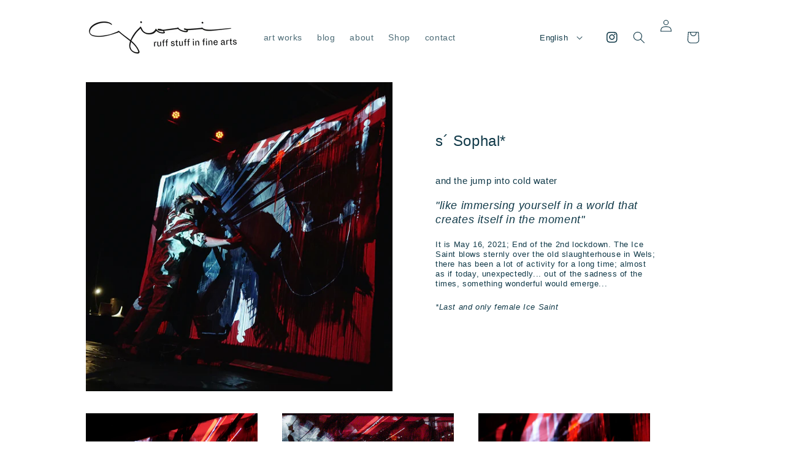

--- FILE ---
content_type: text/css
request_url: https://giovi.at/cdn/shop/t/8/compiled_assets/styles.css?v=719
body_size: -580
content:

  .button-section{
    width: 100%;
    height: auto;
    padding: 2rem 1rem;
    display: flex;
    justify-content: center;
    align-items: center;
    gap: 1rem;
  }


--- FILE ---
content_type: text/css
request_url: https://giovi.at/cdn/shop/t/8/assets/theme-custom.css?v=76539576603119197991696598976
body_size: -505
content:
/* HEADER NAV */
#HeaderLanguageForm .disclosure__list-wrapper{
  bottom: -200%;
  transform: translateY(0)
  animation: none;
}
#HeaderLanguageForm .disclosure__button::after{
  border: none;
  box-shadow: none;
}
.headerSocials.list-social, .header__search{
  align-items: center;
}
#cart-icon-bubble{
  align-self: center;
}


@media screen and (max-width: 989px){
  .header__icons #HeaderLanguageForm{
    display:none;
  }
}

--- FILE ---
content_type: application/x-javascript; charset=utf-8
request_url: https://bundler.nice-team.net/app/shop/status/giovi-artworks.myshopify.com.js?1769727796
body_size: -355
content:
var bundler_settings_updated='1694098810';